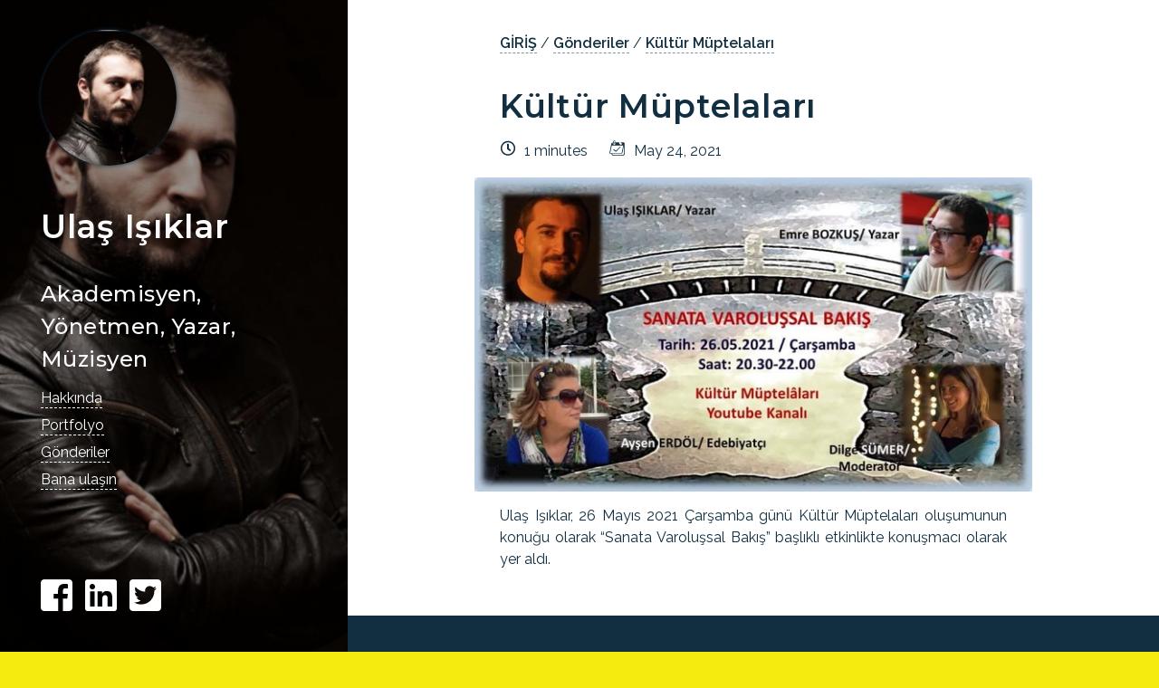

--- FILE ---
content_type: text/html; charset=UTF-8
request_url: https://www.ulasisiklar.com/post/kmehtap/
body_size: 3075
content:
<!DOCTYPE html>
<html lang='en'><head>
  <title>Kültür Müptelaları - Ulaş Işıklar</title>
  <link rel='canonical' href='https://www.ulasisiklar.com/post/kmehtap/' />
  <meta charset='utf-8'>
  <meta name='viewport' content='width=device-width, initial-scale=1' />
  <meta name='description' content='' />
  <meta name='theme-color' content='#FD3519' />
  

  <meta name="generator" content="Hugo 0.78.2" />

  





<link rel="stylesheet" href="https://www.ulasisiklar.com/sass/style.min.cf2eeff825d4dbc673ce0b82d270d9fc32d34973a7d5cd079e0dcf4fe3e77515.css" integrity="sha256-zy7v&#43;CXU28ZzzguC0nDZ/DLTSXOn1c0Hng3PT&#43;PndRU=" media="screen">
<link rel="stylesheet" href="https://www.ulasisiklar.com/syntax.min.css" integrity="" media="screen">

  <meta property="og:title" content="Kültür Müptelaları" />
<meta property="og:description" content="Ulaş Işıklar, 26 Mayıs 2021 Çarşamba günü Kültür Müptelaları oluşumunun konuğu olarak &ldquo;Sanata Varoluşsal Bakış&rdquo; başlıklı etkinlikte konuşmacı olarak yer aldı." />
<meta property="og:type" content="article" />
<meta property="og:url" content="https://www.ulasisiklar.com/post/kmehtap/" />
<meta property="article:published_time" content="2021-05-24T15:01:09+02:00" />
<meta property="article:modified_time" content="2021-05-24T15:01:09+02:00" />

  <meta itemprop="name" content="Kültür Müptelaları">
<meta itemprop="description" content="Ulaş Işıklar, 26 Mayıs 2021 Çarşamba günü Kültür Müptelaları oluşumunun konuğu olarak &ldquo;Sanata Varoluşsal Bakış&rdquo; başlıklı etkinlikte konuşmacı olarak yer aldı.">
<meta itemprop="datePublished" content="2021-05-24T15:01:09+02:00" />
<meta itemprop="dateModified" content="2021-05-24T15:01:09+02:00" />
<meta itemprop="wordCount" content="21">



<meta itemprop="keywords" content="" />

</head>
<body>

  <header style="background-image:linear-gradient(
      rgba(0,0,0,0.4),rgba(0,0,0,0.4)
    ),url(&#39;https://www.ulasisiklar.com/images/default-sidebar.jpg&#39;)">

  <div class="intro">
    <div class="logo-container">
      <a href="/">
        <img src='https://www.ulasisiklar.com/images/ulasisiklar.jpg' alt="Profile Ulaş Işıklar Jüri Üyesi" class="rounded-logo">
      </a>
    </div>
    <h2>Ulaş Işıklar</h2>
    <h3>Akademisyen, Yönetmen, Yazar, Müzisyen</h3>
    <div class="menu">
      

        <p>
            <a href="/about/">
                Hakkında
            </a>
        </p>

        <p>
            <a href="/portfolio/">
                Portfolyo
            </a>
        </p>

        <p>
            <a href="/post/">
                Gönderiler
            </a>
        </p>


      
        
        <p>
            <a href="mailto:ulasisiklar@gmail.com" target="_blank" rel="external">
                Bana ulaşın
            </a>
        </p>
      
    </div>

  </div>

  <div class="socials">
      
  

  
    <a href="https://www.facebook.com/" class="social-link" target="_blank" rel="noopener" ><div class="icon">
  <svg width="35px" height="35px" viewBox="0 0 115 115" xmlns="http://www.w3.org/2000/svg" aria-hidden="true" role="img">
  
  <path d="M115 12.321v90.358c0 6.802-5.519 12.321-12.321 12.321H80.782V69.513h15.556l2.233-17.352H80.782V41.07c0-5.03 1.387-8.445 8.6-8.445h9.19V17.122c-1.592-.206-7.034-.693-13.4-.693-13.246 0-22.333 8.086-22.333 22.948v12.81H47.232v17.352h15.633V115H12.321C5.52 115 0 109.481 0 102.679V12.32C0 5.52 5.519 0 12.321 0h90.358C109.48 0 115 5.519 115 12.321z" />
  
  </svg>
</div>
</a>
  

  

  

  

  

  
    <a href="https://www.linkedin.com/in/" class="social-link" target="_blank" rel="noopener" ><div class="icon">
  <svg width="35px" height="35px" viewBox="0 0 115 115" xmlns="http://www.w3.org/2000/svg" aria-hidden="true" role="img">
  
  <path d="M106.786 0H8.189C3.67 0 0 3.722 0 8.291v98.418C0 111.278 3.67 115 8.189 115h98.597c4.518 0 8.214-3.722 8.214-8.291V8.29C115 3.722 111.304 0 106.786 0zm-72.03 98.571H17.713V43.69h17.07V98.57h-.025zm-8.522-62.377c-5.467 0-9.882-4.44-9.882-9.883 0-5.442 4.415-9.882 9.882-9.882 5.442 0 9.883 4.44 9.883 9.882a9.87 9.87 0 0 1-9.883 9.883zm72.414 62.377H81.604V71.875c0-6.366-.129-14.555-8.856-14.555-8.882 0-10.242 6.931-10.242 14.093V98.57H45.46V43.69h16.352v7.495h.23c2.285-4.312 7.855-8.856 16.147-8.856 17.25 0 20.458 11.372 20.458 26.158V98.57z"/>
  
  </svg>
</div>
</a>
  

  

  
    <a href="https://twitter.com/" class="social-link" target="_blank" rel="noopener" ><div class="icon">
  <svg width="35px" height="35px" viewBox="0 0 115 115" xmlns="http://www.w3.org/2000/svg" aria-hidden="true" role="img">
  
  <path d="M102.679 0H12.32C5.52 0 0 5.519 0 12.321v90.358C0 109.48 5.519 115 12.321 115h90.358c6.802 0 12.321-5.519 12.321-12.321V12.32C115 5.52 109.481 0 102.679 0zM90.126 40.763c.051.72.051 1.464.051 2.182 0 22.256-16.942 47.9-47.9 47.9-9.548 0-18.404-2.772-25.848-7.547 1.36.154 2.67.205 4.055.205 7.881 0 15.12-2.67 20.895-7.187-7.392-.154-13.604-5.006-15.735-11.68 2.593.385 4.929.385 7.598-.308a16.837 16.837 0 0 1-13.476-16.531v-.205a16.824 16.824 0 0 0 7.598 2.13 16.8 16.8 0 0 1-7.496-14.016c0-3.131.822-6.006 2.285-8.496a47.803 47.803 0 0 0 34.705 17.61c-2.387-11.424 6.161-20.69 16.429-20.69 4.851 0 9.215 2.027 12.296 5.313a32.99 32.99 0 0 0 10.678-4.056 16.792 16.792 0 0 1-7.393 9.267c3.389-.36 6.674-1.31 9.703-2.618a35.437 35.437 0 0 1-8.445 8.727z"/>
  
  </svg>
</div>
</a>
  

  

  </div>

</header>


  <div class="content-wrapper">
    
      <div class="breadcrumb">
  





<span >
  <a href="https://www.ulasisiklar.com/">GİRİŞ</a>
   / 
</span>


<span >
  <a href="https://www.ulasisiklar.com/post/">Gönderiler</a>
   / 
</span>


<span  class="active">
  <a href="https://www.ulasisiklar.com/post/kmehtap/">Kültür Müptelaları</a>
  
</span>

</div>

    
    <main id="content" class="post">

<h1>Kültür Müptelaları</h1>
<div class="reading-time">
  <div class="icon">
  <svg width="18px" height="18px" viewBox="0 0 115 115" xmlns="http://www.w3.org/2000/svg" aria-hidden="true" role="img">
  
  <path d="M57.5 11C29.05 11 6 34.05 6 62.5S29.05 114 57.5 114 109 90.95 109 62.5 85.95 11 57.5 11zm0 93.032c-22.947 0-41.532-18.585-41.532-41.532 0-22.947 18.585-41.532 41.532-41.532 22.947 0 41.532 18.585 41.532 41.532 0 22.947-18.585 41.532-41.532 41.532zm12.833-21.68L52.703 69.54a2.508 2.508 0 0 1-1.018-2.015V33.427a2.5 2.5 0 0 1 2.492-2.492h6.646a2.5 2.5 0 0 1 2.492 2.492v29.426l13.871 10.092c1.122.81 1.35 2.368.54 3.49l-3.904 5.377a2.51 2.51 0 0 1-3.489.54z"/>
  
  </svg>
</div>

  <span>1 minutes</span>
</div>

<div class="published-date">
  <div class="icon">
  <svg width="18px" height="18px" viewBox="0 0 115 115" xmlns="http://www.w3.org/2000/svg" aria-hidden="true" role="img">
  
  <path d="M77.577 51.23a1.807 1.807 0 0 0-2.2.342l-27.562 27.79a1.807 1.807 0 0 1-2.2.342l-14.008-9.702a1.807 1.807 0 0 0-2.2.342l-1.952 1.968c-.287.22-.456.568-.455.936.001.37.172.716.46.934L45.637 86.77a1.807 1.807 0 0 0 2.2-.342l31.709-31.97c.287-.22.456-.567.455-.936a1.175 1.175 0 0 0-.46-.933l-1.963-1.36z"/><path d="M97.304 20H80.512c-.041.34-.063.683-.064 1.026a5.986 5.986 0 0 0 1.256 4.1c.054.003.103.02.157.025a4.881 4.881 0 0 1 1.865-.025c3.05.562 4.984 3.907 4.32 7.47-.666 3.563-3.678 5.996-6.728 5.433a4.932 4.932 0 0 1-2.437-1.258c-6.018-1.378-10.445-7.795-10.445-15.745 0-.347.023-.685.04-1.026H34.579c-.041.34-.063.683-.064 1.026a5.986 5.986 0 0 0 1.256 4.1c.054.003.103.02.157.025a4.881 4.881 0 0 1 1.865-.025c3.05.562 4.984 3.907 4.32 7.47-.666 3.563-3.678 5.996-6.728 5.433a4.932 4.932 0 0 1-2.437-1.258c-6.018-1.378-10.445-7.795-10.445-15.745 0-.22.019-.434.025-.652a9.788 9.788 0 0 0-5.697 4.471 9.683 9.683 0 0 0-2.65 4.764L1.158 92.871c-.965 4.689 2.6 8.503 7.948 8.503h6.334v2.673c-.077 5.41 4.263 9.861 9.705 9.953h72.16c5.438-.095 9.774-4.546 9.694-9.953V29.953c.08-5.407-4.256-9.858-9.695-9.953zM10.078 96.653c-2.378 0-3.964-1.697-3.535-3.782L16.637 43.84h80.787L87.331 92.871a5.254 5.254 0 0 1-5.091 3.782H10.078zm91.535 7.394c.036 2.403-1.891 4.382-4.308 4.424h-72.16c-2.42-.04-4.352-2.018-4.32-4.424v-2.673h60.443c5.348 0 10.484-3.814 11.449-8.503l8.897-43.215v54.391z"/><path d="M34.814 33c1.243 0 2.251-1.057 2.251-2.36 0-1.305-1.008-2.362-2.25-2.362-2.04 0-4.313-3.194-4.313-7.778s2.272-7.778 4.312-7.778c1.227 0 2.536 1.163 3.386 3.084H43C41.716 11.19 38.578 8 34.814 8 29.871 8 26 13.49 26 20.5c0 7.009 3.871 12.5 8.814 12.5z"/>
  
  </svg>
</div>

  <span>May 24, 2021</span>
</div>

<p><img src="/images/kultur.jpeg" alt="poster"></p>
<p>Ulaş Işıklar, 26 Mayıs 2021 Çarşamba günü Kültür Müptelaları oluşumunun konuğu olarak &ldquo;Sanata Varoluşsal Bakış&rdquo; başlıklı etkinlikte konuşmacı olarak yer aldı.</p>


    </main>
  </div>
  <footer>
    <div class="footer-wrapper">
      <p>Made with ❤️ &mdash; Powered by <a href="https://gohugo.io/" target="_blank" rel="external">Hugo</a></p>
      <p>© Ulaş Işıklar</p>
    </div>
  </footer>
  <link href="https://fonts.googleapis.com/css?family=Montserrat:500,600|Raleway:400,400i,600" rel="stylesheet">
  
</body>
</html>



--- FILE ---
content_type: text/css; charset=UTF-8
request_url: https://www.ulasisiklar.com/sass/style.min.cf2eeff825d4dbc673ce0b82d270d9fc32d34973a7d5cd079e0dcf4fe3e77515.css
body_size: 1499
content:
*{box-sizing:border-box}html{background-color:#f6eb0f}body{background-color:#fff;margin:0;min-height:100%;font-family:raleway,helvetica neue,sans-serif;color:#112f41;font-size:16px}@media(max-width:767px){body{line-height:1.7em}}ul{margin-top:-15px}li{line-height:1.5em}p::selection{background-color:#eaedf0;color:#364049}p{display:block;font-weight:400;font-size:1em;margin-top:0;margin-bottom:15px;line-height:1.5em;text-align:justify}h1,h2,h3,h4,h5{font-family:montserrat,helvetica neue,sans-serif;letter-spacing:.02em;margin-bottom:10px;margin-top:30px;line-height:1.5em}h1{font-size:36px;font-weight:600}h2{font-size:30px;font-weight:600}h3{font-size:24px;font-weight:500}h4{font-size:20px;font-weight:500}blockquote{margin:0 5px;font-size:1em;line-height:1.5em;text-align:justify;font-style:italic}blockquote:before{font-family:Georgia,serif;content:'\201C';position:absolute;top:.15em;left:-.18em;color:#dce0e5;font-size:7em;z-index:-1;font-style:italic}header,#content{height:100%}figure{margin:0}figure img{margin-bottom:6px!important}figure figcaption p{font-size:14px;text-align:center}header{width:30%;background-size:cover;background-position:50% 0;position:fixed;color:#fcfcfd}header h2{font-size:36px;font-weight:600}header .menu{text-align:left}header .menu p{margin-bottom:0}header .socials{padding:35px 45px;bottom:0;position:fixed;border:0;max-width:30%}header .socials .social-link a svg,header .socials a:visited svg,header .socials a:focus svg,header .socials a:active svg{fill:#fff}header .socials .social-link a:focus svg,header .socials a:active svg,header .socials a:hover svg{-webkit-transition:fill .7s;-moz-transition:fill .7s;-ms-transition:fill .7s;-o-transition:fill .7s;transition:fill .7s;fill:#b9c2cb}header a,header a:link,header a:visited{color:#fff;border-bottom:0;font-weight:400;-webkit-transition:all .25s;-moz-transition:all .25s;-ms-transition:all .25s;-o-transition:all .25s;transition:all .25s;line-height:1.9em}header a:not(.social-link),header a:link:not(.social-link),header a:visited:not(.social-link){border-bottom:#fcfcfd 1px dashed}header a:hover,header a:focus,header a:active{color:#fd3519}header a:hover:not(.social-link),header a:focus:not(.social-link),header a:active:not(.social-link){font-weight:600;border-bottom:#fcfcfd 1px dashed}header .intro{padding:35px 45px;position:absolute;bottom:140px}header .rounded-logo{width:150px;height:150px;border-radius:50%;margin-bottom:40px;display:block;box-shadow:0 0 5px #112f41}@media(min-width:768px) and (max-width:1023px){header{width:40%}header .intro{bottom:150px}header .socials{max-width:40%}}@media(max-width:767px){header{position:relative;width:100%;background:#112f41!important;display:block;height:auto}header p{padding-top:10px}header .socials{padding:0 45px 35px;position:relative;max-width:inherit}header .rounded-logo{text-align:center;margin:0 auto}header .intro{bottom:inherit;display:block;position:relative}}#content,.breadcrumb{max-width:35em;margin:0 auto;display:block}a{line-height:1.6em}a,a:visited,a:link{text-decoration:none;color:inherit;font-weight:600;border-bottom:#8494a4 1px dashed;padding-bottom:1px;-webkit-transition:all .2s;-moz-transition:all .2s;-ms-transition:all .2s;-o-transition:all .2s;transition:all .2s}a svg,a:visited svg,a:link svg{fill:inherit;-webkit-transition:all .2s;-moz-transition:all .2s;-ms-transition:all .2s;-o-transition:all .2s;transition:all .2s}a:hover,a:focus,a:active{color:#fd3519;text-decoration:none;font-weight:600;border-bottom:#8494a4 1px dashed;padding-bottom:1px}a:hover svg,a:focus svg,a:active svg{fill:#fd3519}.content-wrapper{padding:35px 45px;position:static;width:70%;margin-left:30%;float:none;clear:none;display:block;min-height:88vh}@media(min-width:768px) and (max-width:1023px){.content-wrapper{width:60%;margin-left:40%}}@media(max-width:767px){.content-wrapper{position:relative;width:100%;margin-left:0}}footer{position:absolute;width:70%;left:30%;background-color:#112f41;color:#fcfcfd;padding:35px 45px}footer .footer-wrapper{max-width:35em;margin:0 auto;display:block}@media(min-width:768px) and (max-width:1023px){footer{width:60%;left:40%}}@media(max-width:767px){footer{position:relative;width:100%;left:0}}footer p{margin-bottom:0}img.gopher{margin:0 auto 30px!important;max-width:200px}.small{font-size:13px}.active{font-weight:500}#content .icon,header .icon{margin-right:5px;display:inline-block}#content .icon svg,header .icon svg{width:auto}header .icon{fill:#fff;margin-right:10px}#content .icon{fill:#112f41}#content:not(.portfolio) img{width:110%;display:block;margin:0 -5%}.published-date,.reading-time{display:inline-block;margin-bottom:20px}.reading-time{margin-right:20px}.img-caption{margin-bottom:5px!important}.portfolio img{max-width:100%;margin-bottom:30px;box-shadow:0 0 5px #112f41}.portfolio .rounded-img{width:150px;height:150px;border-radius:50%}.portfolio .testimonial-list{margin:0 auto;display:flex}.portfolio .testimonial-list .testimonial-container{display:inline-block;text-align:center}.portfolio .testimonial-list .testimonial-container .testimonial-name,.portfolio .testimonial-list .testimonial-container .testimonial-role{text-align:center;font-weight:600;font-size:18px;margin-top:-20px}.portfolio .testimonial-list .testimonial-container .testimonial-role{font-weight:400}.portfolio .testimonial-list .testimonial-container .testimonial-text{position:relative;z-index:0}.portfolio .portfolio-tags{margin-top:6px}.portfolio .portfolio-tags span{font-weight:600}.portfolio .portfolio-tags a{overflow-wrap:break-word}.portfolio .tags{margin-bottom:10px}#content .portfolio-list h2{margin:0}#content .portfolio-list a,#content .portfolio-list a:hover,#content .portfolio-list a:link,#content .portfolio-list a:active,#content .portfolio-list a:visited,#content .portfolio-list a:focus{border-bottom:none;color:inherit}#content .portfolio-list img{max-width:100%;border-radius:2px;display:block;box-shadow:0 0 5px #112f41;margin:inherit}#content .portfolio-list .portfolio-container{position:relative;max-width:35em;margin-bottom:30px}#content .portfolio-list .portfolio-container .portfolio-details{opacity:0;display:none;width:100%;padding:2em 1em;color:#f6eb0f;-webkit-transition:opacity .4s ease;-moz-transition:opacity .4s ease;-ms-transition:opacity .4s ease;-o-transition:opacity .4s ease;transition:opacity .4s ease}#content .portfolio-list .portfolio-container .portfolio-details p,#content .portfolio-list .portfolio-container .portfolio-details h2{text-align:center;margin-bottom:0;position:relative}#content .portfolio-list .portfolio-container .img-overlay{position:absolute;top:0;bottom:0;left:0;right:0;height:100%;width:100%;opacity:0;-webkit-transition:.4s ease;-moz-transition:.4s ease;-ms-transition:.4s ease;-o-transition:.4s ease;transition:.4s ease;background-color:#112f41}#content .portfolio-list .portfolio-container:hover .img-overlay{opacity:.7}#content .portfolio-list .portfolio-container:hover .portfolio-details{opacity:1;display:block;position:absolute;top:50%;left:50%;-webkit-transform:translate(-50%,-50%);-ms-transform:translate(-50%,-50%);transform:translate(-50%,-50%)}#content .portfolio-list img::hover{linear-gradient:#112f41,#112f41}@media(max-width:767px){#content .portfolio-list .portfolio-container img{margin-bottom:0}#content .portfolio-list .portfolio-container .img-overlay{display:none}#content .portfolio-list .portfolio-container .portfolio-details{display:block;opacity:1;width:100%;padding:0;color:#364049}#content .portfolio-list .portfolio-container .portfolio-details h2{font-size:24px;line-height:1.5em}#content .portfolio-list .portfolio-container .portfolio-details h2 span{background-image:linear-gradient(180deg,transparent 60%,#F6EB0F 0);padding:0 .2em}#content .portfolio-list .portfolio-container .portfolio-details p,#content .portfolio-list .portfolio-container .portfolio-details h2{text-align:center;margin-bottom:0;position:relative}#content .portfolio-list .portfolio-container:hover .portfolio-details{-webkit-transform:none;-ms-transform:none;transform:none;position:relative;left:0}}.designs,.techs{display:inline-block}.designs{margin-right:20px}.read-more{margin-top:-10px;text-align:right;display:block}.chroma{padding:10px}